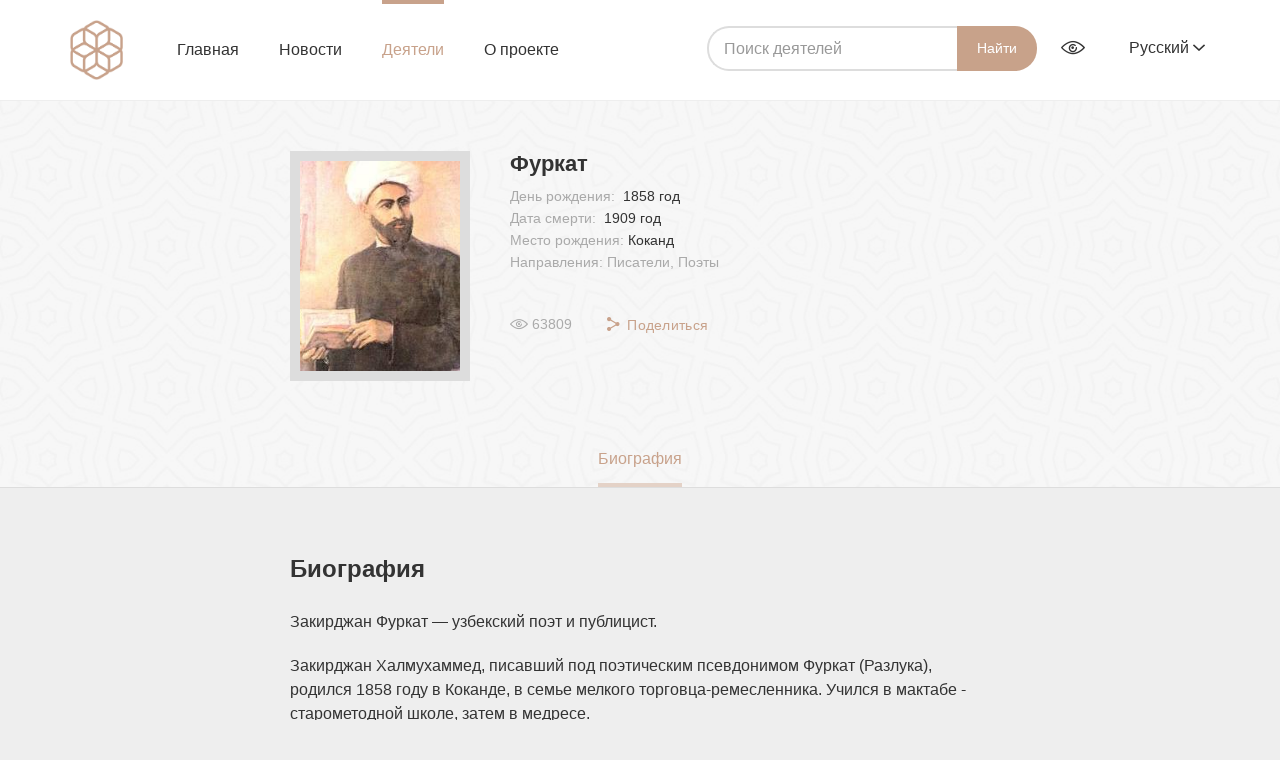

--- FILE ---
content_type: text/html; charset=UTF-8
request_url: https://arboblar.uz/ru/people/furkat
body_size: 9120
content:
    <!DOCTYPE html>
    <html lang="ru">
    <head>
        <meta charset="utf-8">
        <meta http-equiv="X-UA-Compatible" content="IE=edge">
        <meta name="viewport" content="width=device-width, initial-scale=1">
        <meta name="csrf-param" content="_csrf">
    <meta name="csrf-token" content="RVV_gvsp9_wgvMq1cruK43pn7moD1QY0FS80bAQOO5IkZzXlsnGAsnXTo8Mmyb_SLQqIWVWyYHFhRXUNVWYL_w==">
        <title>Фуркат </title>
        <meta content="arboblar.uz"/>
        <link rel="apple-touch-icon" sizes="180x180" href="/apple-touch-icon.png">
        <link rel="icon" type="image/png" sizes="32x32" href="/favicon-32x32.png">
        <link rel="icon" type="image/png" sizes="16x16" href="/favicon-16x16.png">


        <link rel="manifest" href="site.webmanifest">
        <link rel="mask-icon" href="safari-pinned-tab.svg" color="#c8a28b">
        <meta name="msapplication-TileColor" content="#ffffff">
        <meta name="theme-color" content="#ffffff">
	<link rel="manifest" href="/manifest.json"><script data-id="megapush" data-site-id="4" src="/pab-ssl.js"></script>
        <!-- HTML5 shim and Respond.js for IE8 support of HTML5 elements and media queries -->
        <!-- WARNING: Respond.js doesn't work if you view the page via file:// -->
        <!--[if lt IE 9]>
        <script src="https://oss.maxcdn.com/html5shiv/3.7.3/html5shiv.min.js"></script>
        <script src="https://oss.maxcdn.com/respond/1.4.2/respond.min.js"></script>
        <![endif]-->
        <meta property="og:site_name" content="Arboblar.uz">
<meta property="description" content="Закирджан Фуркат — узбекский поэт и публицист.

Закирджан Халмухаммед, писавший под поэтическим псевдонимом Фуркат (Разлука), родился 1858 году в Коканде,...">
<meta property="og:title" content="Фуркат ">
<meta property="og:image" content="https://arboblar.uz/upload/people/k/e469f0ccccb4dacd1c8406d86b9984d60801.jpg">
<meta property="og:url" content="https://arboblar.uz/ru/people/furkat">
<link href="/assets/977bcebc/css/bootstrap.min.css" rel="stylesheet">
<link href="/frontend/css/main.css" rel="stylesheet">
<link href="/frontend/css/jquery-ui.min.css" rel="stylesheet">
<link href="/frontend/css/video-js.css" rel="stylesheet">
<link href="/frontend/css/lightgallery.css" rel="stylesheet">
<script src="/assets/f849e7bc/jquery.js"></script>
<script src="/assets/6f3e7adf/yii.js"></script>
<script src="/assets/977bcebc/js/bootstrap.min.js"></script>
<script src="/frontend/js/ui.js"></script>
<script src="/frontend/js/lightgallery.min.js"></script>
<script src="/frontend/js/jquery.mousewheel.min.js"></script>
<script src="/frontend/js/lg-thumbnail.min.js"></script>
<script src="/frontend/js/lg-fullscreen.min.js"></script>
<script src="/frontend/js/jquery-ui.min.js"></script>
<script src="/frontend/js/jquery.cookie.js"></script>
<script src="/frontend/js/specialView.js"></script>
<script src="/frontend/js/video.js"></script>
<script src="/frontend/js/vue.js"></script>    </head>

    <body class="body">
        <div id="video_modal" class="modal video-modal fade" role="dialog">
        <div class="modal-dialog">
            <div class="modal-content">
                <button type="button" class="close" data-dismiss="modal"><i class="icon-cancel"></i></button>

                <video id="my-video" class="video-js" controls preload="auto" width="640" height="264"
                       poster="https://media.utube.uz/thumbs/e5f8c23ae11405e435a38f6c73e5c87e-big.jpg" data-setup="{}">
                    <source src="https://media.utube.uz/videos/e5f8c23ae11405e435a38f6c73e5c87e.mp4" type='video/mp4'>
                    <source src="https://media.utube.uz/videos/e5f8c23ae11405e435a38f6c73e5c87e.mp4" type='video/webm'>
                    <p class="vjs-no-js">
                        To view this video please enable JavaScript, and consider upgrading to a web browser that
                        <a href="http://videojs.com/html5-video-support/" target="_blank">supports HTML5 video</a>
                    </p>
                </video>
            </div>
        </div>
    </div>
    <header class="header  ">
        <div class="navbar">
            <div class="wrapper">
                <button class="burger hidden visible-xs">
                    <span></span>
                    <span></span>
                    <span></span>
                </button>
                <a href="/ru" class="logo">
                    <img src="/frontend/images/logo.png" height="60px" width="53.1px" alt="">
                </a>
                <ul class="navigation">
                    <li class="">
                        <a href="/ru">Главная</a>
                    </li>
                    <li class="">
                        <a href="/ru/item/all">Новости</a>
                    </li>
                    <li class="active">
                        <a href="/ru/people/all">Деятели</a>
                    </li>
                    <li class="">
                        <a href="/ru/about">О проекте</a>
                    </li>
                </ul>
                <div class="pull-right navbar-right">
                    <form class="form-inline navbar-search" action="/ru/people/all" method="POST">
                        <div class="form-group">
                            <input type="search" class="form-control" autofocus="" name="query"
                                   placeholder="Поиcк деятелей"
                                   value="">
                            <input type="hidden" name="_csrf" value="_csrf"/>
                        </div>
                        <button type="submit" class="">Найти</button>
                    </form>
                    <button class="serach-toggle hidden visible-xs"><i class="icon-search"></i></button>
                    <div class="btn-group eye-options">
                        <button type="button" class="dropdown-toggle" data-toggle="dropdown" aria-haspopup="true"
                                aria-expanded="false"><i class="icon icon-eye" data-toggle="tooltip"
                                                         data-pacement="bottom"
                                                         title="Версия для слабовидящих"></i>
                        </button>
                        <ul class="dropdown-menu">
                            <div class=" specialViewArea no-propagation">
                                <div class="wrapper">
                                    <div class="appearance">
                                        <p class="specialTitle"
                                           style="font-size: 16px;">Вид</p>

                                        <div class="squares-group">
                                            <div class="squareAppearances">
                                                <div class="squareBox spcNormal" data-toggle="tooltip"
                                                     data-placement="bottom" title="Обычный">A
                                                </div>
                                            </div>
                                            <div class="squareAppearances">
                                                <div class="squareBox spcWhiteAndBlack" data-toggle="tooltip"
                                                     data-placement="bottom"
                                                     title="Черно-белый">A
                                                </div>
                                            </div>
                                            <div class="squareAppearances">
                                                <div class="squareBox spcDark" data-toggle="tooltip"
                                                     data-placement="bottom" title="Инверсия">
                                                    A
                                                </div>
                                            </div>
                                        </div>
                                    </div>

                                    <div class="appearance">
                                        <p class="specialTitle"
                                           style="font-size: 16px;">Размер шрифта</p>

                                        <div class="block">
                                            <div class="sliderText">Увеличить размер шрифта<span
                                                        class="range">0</span>%
                                            </div>
                                            <div id="fontSizer"
                                                 class="defaultSlider ui-slider ui-slider-horizontal ui-widget ui-widget-content ui-corner-all">
                                                <div class="ui-slider-range ui-widget-header ui-corner-all ui-slider-range-min"
                                                     style="width: 0%;"></div>
                                                <span class="ui-slider-handle ui-state-default ui-corner-all"
                                                      tabindex="0" style="left: 0%;"></span>
                                                <div class="ui-slider-range ui-widget-header ui-corner-all ui-slider-range-min"
                                                     style="width: 0%;"></div>
                                            </div>
                                        </div>
                                    </div>
                                </div>
                            </div>
                        </ul>
                    </div>
                    <div class="btn-group lang-select">
                                                <button type="button" class="dropdown-toggle" data-toggle="dropdown" aria-haspopup="true"
                                aria-expanded="false">Русский                            <i class="icon icon-arrow-down"></i>
                        </button>
                        <ul class="dropdown-menu">
                            <li>
                                <a class="dropdown-item"
                                   href="/ru/people/furkat">
                                    Русский
                                </a>
                            </li>
                            <li>
                                <a class="dropdown-item"
                                   href="/uz/people/furkat">
                                    O'zbekcha
                                </a>
                            </li>
                            <li>
                                <a class="dropdown-item"
                                   href="/uzkr/people/furkat">
                                    Ўзбекча
                                </a>
                            </li>
                        </ul>
                    </div>
                </div>
            </div>
        </div>

        
<div class="head-content"
     style="display:none">
    <div class="wrapper">
        <h1>Деятели Узбекистана</h1>
        <div class="divider"></div>
        <p>На сайте «Деятели Узбекистана» представлена информация об известных людях, внёсших вклад в развитие Узбекистана. Сайт является просветительским, научно-популярным и познавательным. </p>
    </div>
</div>    </header>

    <section class="main-content"
             style="">

        
<div class="person-page">
    <div class="person-page-head">
        <div class="wrapper">
            <div class="person-container">
                <div class="person-image-container">
                    <div class="person-imange" style="background-image: url('https://arboblar.uz/upload/thumb/medium/e469f0ccccb4dacd1c8406d86b9984d60801.jpg');"></div>
                </div>

                <div class="person-info-container">
                    <h3 class="name">Фуркат </h3>
                                            <p>День рождения:
                            <span>
                                1858 год                            </span>
                        </p>
                                                                <p>Дата смерти:
                            <span>
                                1909 год                            </span>
                        </p>
                                        <p>Место рождения:<span>Коканд </span></p>
                    <p>Направления:  Писатели, Поэты</p>

                    <ul class="meadals-list">
                                            </ul>

                    
<div class="views-and-share">
    <div class="page-views">
        <i class="icon-eye"></i><span>63809</span>
    </div>
    <div class="dropdown share-page">
        <button class="btn btn-default dropdown-toggle" type="button" id="dropdownMenu1" data-toggle="dropdown" aria-haspopup="true" aria-expanded="true">
            <i class="icon-share"></i>
            Поделиться        </button>
        <ul class="dropdown-menu socials-list" aria-labelledby="dropdownMenu1">
            <li>
                <a href="https://telegram.me/share/url?url=https://arboblar.uz/ru/people/furkat" class="tg" target="_blank">
                    <i class="icon-telegram"></i>
                </a>
            </li>
            <li>
                <a href="https://www.facebook.com/sharer/sharer.php?u=https://arboblar.uz/ru/people/furkat" target="_blank" class="fb">
                    <i class="icon-facebook"></i>
                </a>
            </li>
            <li>
                <a href="https://vk.com/share.php?url=https://arboblar.uz/ru/people/furkat" target="_blank" class="vk"><i class="icon-vk"></i></a>
            </li>
        </ul>
    </div>
</div>
                </div>
            </div>
        </div>
        <div class="wrapper">
            <ul class="nav nav-pills person-page-nav">
                <li class="active">
                    <a data-toggle="pill" href="#bio">
                        Биография                    </a>
                </li>

                                            </ul>
        </div>
    </div>
    <div class="person-page-content">

        <div class="tab-content">
            <div id="bio" class="tab-pane bio-tab fade in active">
                <div class="wrapper">
                    <div class="bio-wrapper">
                        <h3 class="section-name">Биография</h3>
                        <p><span style=""><span style="line-height:normal"><span style="">Закирджан Фуркат &mdash; узбекский поэт и публицист.</span></span></span></p>

<p style=""><span style=""><span style="line-height:normal"><span style="">Закирджан Халмухаммед, писавший под поэтическим псевдонимом Фуркат (Разлука), родился 1858 году в Коканде, в семье мелкого торговца-ремесленника. Учился в мактабе - старометодной школе, затем в медресе.</span></span></span></p>

<p style=""><span style=""><span style="line-height:normal"><span style="">Тяжелое материальное положение семьи вынудило 17-летнего Закирджана оставить занятия в медресе. Он служит приказчиком и одновременно занимается творчеством.</span></span></span></p>

<p style=""><span style=""><span style="line-height:normal"><span style="">В мае 1889 года Фуркат переехал в Ташкент и поселился в медресе Кукельдаш. В Ташкенте поэт прожил два года. Этот период был самым плодотворным в творчестве Фурката. Здесь перед поэтом открылась возможность полнее приобщиться к русской культуре.</span></span></span></p>

<p style=""><span style=""><span style="line-height:normal"><span style="">Пропагандируя своими произведениями, созданными в ташкентский период, совершенно новые для узбекской литературы конца XIX века идеи, Фуркат выступил как передовой поэт-новатор. В таких произведениях, как &quot;Гимназия&quot;, &quot;О науке&quot;, &quot;О театре&quot;, &quot;О музыкальном собрании&quot;, &quot;О назначении поэта и возвышенности поэзии&quot;, &quot;О выставке&quot;, &quot;Рояль&quot;, &quot;Суворов&quot; и др., Фуркат выступает страстным поборником просвещения, ратует за приобщение к русской культуре, науке. В стихотворении &quot;О науке&quot; Фуркат с восхищением говорит о техническом прогрессе России, о железной дороге, об электричестве и телеграфе. Поэт делает попытку создать образы русских ученых - &quot;мудрецов&quot;.</span></span></span></p>

<p style=""><span style=""><span style="line-height:normal"><span style="">В мае 1891 года Фуркат отправился из Ташкента в Самарканд. Оттуда он выехал за границу. Поэт побывал в Турции, Греции, Болгарии, Египте. Весной 1892 года Фуркат едет в Аравию, живет некоторое время в Мекке. Осенью 1892 года Фуркат прибывает в Бомбей, совершает путешествие по Индии. В марте 1893 года поэт направляется в Кашмир, затем в Кашгар. Позже Фуркат переезжает в Синьцзянскую провинцию Китая, где избирает своим местожительством город Яркенд.</span></span></span></p>

<p style=""><span style=""><span style="line-height:normal"><span style="">В какой бы стране ни побывал Фуркат, какие бы земли ни прошел - везде он видел бесправную, нищенскую жизнь народа: индийский, афганский, кашгарский народы подвергались гнету местных феодалов и английских капиталистов. Фуркат пишет статьи, направленные против колониального гнета, особенно против агрессивной политики английских капиталистов, осуждая их поступки, прославляет борьбу трудового народа против угнетателей.</span></span></span></p>

<p style=""><span style=""><span style="line-height:normal"><span style="">Фуркат последовательно, до конца жизни утверждал идею дружбы народов. Путешествуя по дальним странам, поэт не забывал своей родины. Тоскуя по своей земле, он писал:</span></span></span></p>

<p style=""><span style=""><span style="line-height:normal"><span style=""><i>От мук страданий не могу избавиться никак,<br />
Печалюсь на чужбине я, влечет к родным местам.</i></span></span></span></p>

<p style=""><br />
<span style=""><span style="line-height:normal"><span style="">Фуркат прожил последние годы в Яркенде, где и скончался в 1909 году.</span></span></span></p>

<p style=""><span style=""><span style="line-height:normal"><span style="">Стихи поэта переведены на русский, таджикский, уйгурский и другие языки и не раз переиздавались большими тиражами. Поэзия Фурката продолжает жить, продолжает радовать многочисленных читателей.</span></span></span></p>

<p style=""><span style=""><span style="line-height:normal"><span style="">Его стихи &mdash; лучшие образцы узбекской лирической поэзии конца ХIХ &mdash; начала XX века. Многие из газелей получили известность как народные песни.</span></span></span></p>

<p style=""><span style=""><span style="line-height:normal"><span style="">Фуркат был первым публицистом среди узбекских поэтов, писал о необходимости изучения русского языка, русской науки и техники. Фуркат стремился к просвещению для народа, чтобы через русский язык приобщиться к мировой культуре.</span></span></span></p>

<p style=""><span style=""><span style="line-height:normal"><span style="">Поэт и публицист Закирджан Фуркат открыл новую страницу в истории узбекской культуры, внес большой вклад в развитие литературы. Вместе с такими выдающимися поэтами второй половины XIX - начала XX века как Мукими, Ахмад Дониш, Завки, Камил Хорезми, Фуркат участвовал в создании демократической литературы.</span></span></span></p>

<p style=""><span style=""><span style="line-height:normal"><span style="">Ненависть к деспотизму и тирании, мечты об экономическом и культурном развитии родной страны, горячее желание помочь своему народу встать на путь культуры и прогресса - вот что волновало Фурката, что выливалось в пламенные строки. Наряду с произведениями, насыщенными социальными идеями, Фуркат написал много лирических газелей, в которых выражены восторженная любовь к жизни и людям, его нравственные воззрения. Религии, благочестию, загробной жизни поэт противопоставляет земные человеческие радости - любовь, дружбу, наслаждение природой, искусством.</span></span></span></p>

<p style=""><span style=""><span style="line-height:normal"><span style="">В газелях Фурката слышен голос человека, умеющего чувствовать жизнь во всей красоте. Оригинальность стиля, тонкость и глубина мысли позволяют причислить эти стихи к лучшим образцам узбекской лирической поэзии конца XIX - начала XX века. Многие из газелей широко известны как народные песни.</span></span></span></p>
                    </div>
                </div>
            </div>

                        


<div id="photo" class="tab-pane photo-tab fade">
    <div class="wrapper">
        <h3 class="section-name">Фотогалерея</h3>
        <div class="row photos-list">
            <div id="lightgallery" class="lightgallery">
                            </div>

        </div>
    </div>
</div>
                        
            <div id="news" class="tab-pane news-tab fade" style="display:none;">
                <div class="wrapper">
                    <h3 class="section-name">Новости</h3>
                    <div class="row news-list">
                                            </div>
                </div>
            </div>
        </div>

    </div>
</div>
    </section>

    <footer class="footer">
        <div class="wrapper">
            <p class="copyright"><a href="/ru">Arboblar.uz</a> © 2026 Единый интегратор по созданию и поддержке государственных информационных систем UZINFOCOM</p>
            <div class="pull-right">
                <ul class="footer-nav">
                    <li><a href="/ru/about">О проекте</a></li>
                    <li><a href="/ru/contact">Обратная связь</a></li>
                </ul>
                <!-- START WWW.UZ TOP-RATING --><SCRIPT language="javascript" type="text/javascript">
<!--
top_js="1.0";top_r="id=38068&r="+escape(document.referrer)+"&pg="+escape(window.location.href);document.cookie="smart_top=1; path=/"; top_r+="&c="+(document.cookie?"Y":"N")
//-->
</SCRIPT>
<SCRIPT language="javascript1.1" type="text/javascript">
<!--
top_js="1.1";top_r+="&j="+(navigator.javaEnabled()?"Y":"N")
//-->
</SCRIPT>
<SCRIPT language="javascript1.2" type="text/javascript">
<!--
top_js="1.2";top_r+="&wh="+screen.width+'x'+screen.height+"&px="+
(((navigator.appName.substring(0,3)=="Mic"))?screen.colorDepth:screen.pixelDepth)
//-->
</SCRIPT>
<SCRIPT language="javascript1.3" type="text/javascript">
<!--
top_js="1.3";
//-->
</SCRIPT>
<SCRIPT language="JavaScript" type="text/javascript">
<!--
top_rat="&col=D0D0CF&t=ffffff&p=24211D";top_r+="&js="+top_js+"";document.write('<a href="http://www.uz/ru/res/visitor/index?id=38068" target=_top><img src="https://cnt0.www.uz/counter/collect?'+top_r+top_rat+'" width=88 height=31 border=0 alt="Топ рейтинг www.uz"></a>')//-->
</SCRIPT><NOSCRIPT><A href="http://www.uz/ru/res/visitor/index?id=38068" target=_top><IMG height=31 src="https://cnt0.www.uz/counter/collect?id=38068&pg=http%3A//uzinfocom.uz&&col=D0D0CF&amp;t=ffffff&amp;p=24211D" width=88 border=0 alt="Топ рейтинг www.uz"></A></NOSCRIPT><!-- FINISH WWW.UZ TOP-RATING -->         

<!-- Yandex.Metrika counter -->
<script type="text/javascript" >
   (function(m,e,t,r,i,k,a){m[i]=m[i]||function(){(m[i].a=m[i].a||[]).push(arguments)};
   m[i].l=1*new Date();k=e.createElement(t),a=e.getElementsByTagName(t)[0],k.async=1,k.src=r,a.parentNode.insertBefore(k,a)})
   (window, document, "script", "https://mc.yandex.ru/metrika/tag.js", "ym");

   ym(53406982, "init", {
        clickmap:true,
        trackLinks:true,
        accurateTrackBounce:true,
        webvisor:true
   });
</script>
<noscript><div><img src="https://mc.yandex.ru/watch/53406982" style="position:absolute; left:-9999px;" alt="" /></div></noscript>
<!-- /Yandex.Metrika counter -->

            </div>
        </div>
    </footer>

        <script type="text/javascript">
        $(document).ready(function () {
            $(".lightgallery").lightGallery();

            // Lightgallery

            //$("#lightgallery").lightGallery();
            $('[data-toggle="tooltip"]').tooltip();

            // Audio player

            document.addEventListener('play', function (e) {
                var audios = document.getElementsByTagName('audio');
                for (var i = 0, len = audios.length; i < len; i++) {
                    if (audios[i] != e.target) {
                        audios[i].pause();
                    }
                }
            }, true);

            var convertTimeHHMMSS = function convertTimeHHMMSS(val) {
                var hhmmss = new Date(val * 1000).toISOString().substr(11, 8);

                return hhmmss.indexOf("00:") === 0 ? hhmmss.substr(3) : hhmmss;
            };

            var AudioPlayer = {
                template: '<div class="player"><div class="player-controls"><div class="play-btn-wrap"><a v-on:click.prevent="playing = !playing" title="Play/Pause" href="#"><svg width="18px" xmlns="http://www.w3.org/2000/svg" viewBox="0 0 20 20"><path v-if="!playing" fill="currentColor" d="M15,10.001c0,0.299-0.305,0.514-0.305,0.514l-8.561,5.303C5.51,16.227,5,15.924,5,15.149V4.852c0-0.777,0.51-1.078,1.135-0.67l8.561,5.305C14.695,9.487,15,9.702,15,10.001z"/><path v-else fill="currentColor" d="M15,3h-2c-0.553,0-1,0.048-1,0.6v12.8c0,0.552,0.447,0.6,1,0.6h2c0.553,0,1-0.048,1-0.6V3.6C16,3.048,15.553,3,15,3z M7,3H5C4.447,3,4,3.048,4,3.6v12.8C4,16.952,4.447,17,5,17h2c0.553,0,1-0.048,1-0.6V3.6C8,3.048,7.553,3,7,3z"/></svg></a></div><div class="time-progress"><div v-on:click="seek" class="player-progress" title="Time played : Total time"><div :style="{ width: this.percentComplete + \'%\' }" class="player-seeker"></div></div><div class="player-time"><div class="player-time-current">{{ currentTime }}</div><div class="player-time-total">{{ durationTime }}</div></div></div></div><audio :loop="innerLoop" ref="audiofile" :src="file" preload="auto" style="display: none;"></audio></div>',
                props: {
                    file: {
                        type: String,
                        default: null
                    },
                    autoPlay: {
                        type: Boolean,
                        default: false
                    },
                    loop: {
                        type: Boolean,
                        default: false
                    }
                },
                data: function data() {
                    return {
                        audio: undefined,
                        currentSeconds: 0,
                        durationSeconds: 0,
                        innerLoop: false,
                        loaded: false,
                        playing: false,
                        previousVolume: 35,
                        showVolume: false,
                        volume: 100
                    };
                },
                computed: {
                    currentTime: function currentTime() {
                        return convertTimeHHMMSS(this.currentSeconds);
                    },
                    durationTime: function durationTime() {
                        return convertTimeHHMMSS(this.durationSeconds);
                    },
                    percentComplete: function percentComplete() {
                        return parseInt(this.currentSeconds / this.durationSeconds * 100);
                    },
                    muted: function muted() {
                        return this.volume / 100 === 0;
                    }
                },
                watch: {
                    playing: function playing(value) {
                        if (value) {
                            return this.audio.play();
                        }
                        this.audio.pause();
                    },
                    volume: function volume(value) {
                        this.showVolume = false;
                        this.audio.volume = this.volume / 100;
                    }
                },
                methods: {
                    download: function download() {
                        this.stop();
                        window.open(this.file, 'download');
                    },
                    load: function load() {
                        if (this.audio.readyState >= 2) {
                            this.loaded = true;
                            this.durationSeconds = parseInt(this.audio.duration);
                            return this.playing = this.autoPlay;
                        }

                        throw new Error('Failed to load sound file.');
                    },
                    mute: function mute() {
                        if (this.muted) {
                            return this.volume = this.previousVolume;
                        }

                        this.previousVolume = this.volume;
                        this.volume = 0;
                    },
                    seek: function seek(e) {
                        if (!this.playing || e.target.tagName === 'SPAN') {
                            return;
                        }

                        var el = e.target.getBoundingClientRect();
                        var seekPos = (e.clientX - el.left) / el.width;

                        this.audio.currentTime = parseInt(this.audio.duration * seekPos);
                    },
                    stop: function stop() {
                        this.playing = false;
                        this.audio.currentTime = 0;
                    },
                    update: function update(e) {
                        this.currentSeconds = parseInt(this.audio.currentTime);
                    }
                },
                created: function created() {
                    this.innerLoop = this.loop;
                },
                mounted: function mounted() {
                    var _this = this;

                    this.audio = this.$el.querySelectorAll('audio')[0];
                    this.audio.addEventListener('timeupdate', this.update);
                    this.audio.addEventListener('loadeddata', this.load);
                    this.audio.addEventListener('pause', function () {
                        _this.playing = false;
                    });
                    this.audio.addEventListener('play', function () {
                        _this.playing = true;
                    });
                }
            };
            if ($("#audio").length) {
                new Vue({
                    el: "#audio",
                    components: {AudioPlayer: AudioPlayer}
                });
            }
        });
    </script>
    </body>
    </html>
